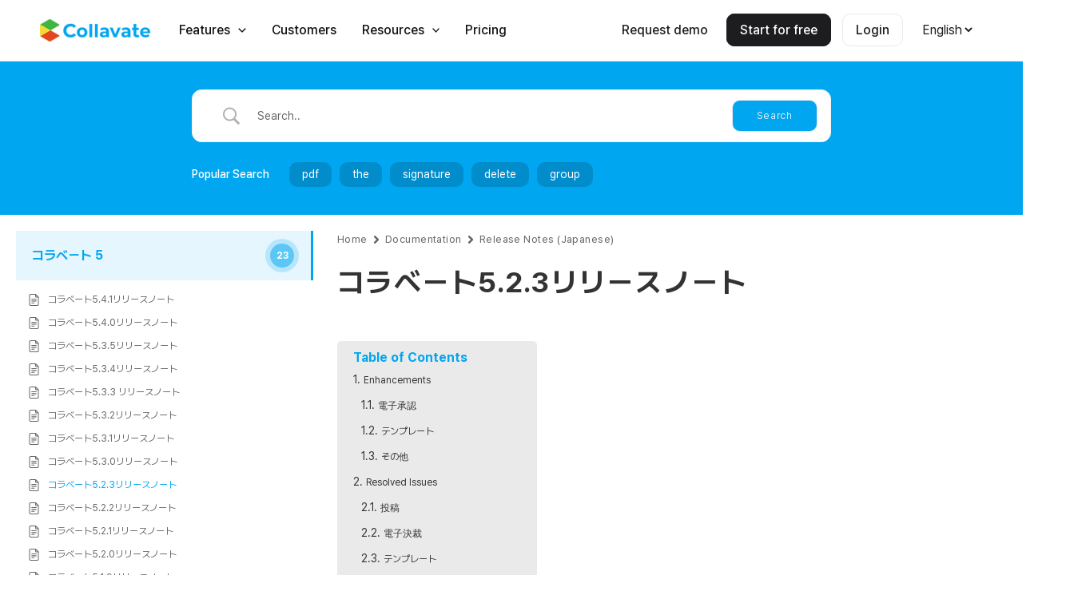

--- FILE ---
content_type: text/css
request_url: https://collavate.com/wp-content/uploads/elementor/css/post-4323.css?ver=1751870617
body_size: 418
content:
.elementor-kit-4323{--e-global-color-primary:#01A6F0;--e-global-color-secondary:#58585A;--e-global-color-text:#1D1D1F;--e-global-color-accent:#61CE70;--e-global-color-60f147f:#253858;--e-global-typography-primary-font-family:"pretendard";--e-global-typography-primary-font-size:16px;--e-global-typography-primary-font-weight:400;--e-global-typography-secondary-font-family:"Abel";--e-global-typography-secondary-font-weight:400;--e-global-typography-text-font-family:"Abel";--e-global-typography-text-font-weight:400;--e-global-typography-accent-font-family:"Abel";--e-global-typography-accent-font-weight:500;color:#1D1D1F;font-family:"pretendard", Sans-serif;font-size:16px;font-weight:400;line-height:1.4;}.elementor-kit-4323 button,.elementor-kit-4323 input[type="button"],.elementor-kit-4323 input[type="submit"],.elementor-kit-4323 .elementor-button{background-color:#FFFFFF;font-size:16px;font-weight:500;color:#1D1D1F;border-style:solid;border-width:1px 1px 1px 1px;border-color:#E9E8EF;border-radius:10px 10px 10px 10px;padding:16px 16px 16px 16px;}.elementor-kit-4323 button:hover,.elementor-kit-4323 button:focus,.elementor-kit-4323 input[type="button"]:hover,.elementor-kit-4323 input[type="button"]:focus,.elementor-kit-4323 input[type="submit"]:hover,.elementor-kit-4323 input[type="submit"]:focus,.elementor-kit-4323 .elementor-button:hover,.elementor-kit-4323 .elementor-button:focus{background-color:#F2F2F3;color:#1D1D1F;border-style:solid;border-width:1px 1px 1px 1px;border-color:#E9E8EF;border-radius:10px 10px 10px 10px;}.elementor-kit-4323 p{margin-bottom:10px;}.elementor-kit-4323 a{color:#01A6F0;}.elementor-kit-4323 h1{font-size:54px;font-weight:700;line-height:1.3;}.elementor-kit-4323 h2{font-size:36px;font-weight:600;line-height:1.4;}.elementor-kit-4323 h3{font-size:32px;font-weight:600;}.elementor-kit-4323 h4{color:#58585A;font-size:20px;font-weight:500;line-height:1.4;}.elementor-kit-4323 h5{color:#58585A;font-size:16px;font-weight:500;}.elementor-kit-4323 h6{font-size:16px;font-weight:500;}.elementor-section.elementor-section-boxed > .elementor-container{max-width:1200px;}.e-con{--container-max-width:1200px;}.elementor-widget:not(:last-child){margin-block-end:20px;}.elementor-element{--widgets-spacing:20px 20px;--widgets-spacing-row:20px;--widgets-spacing-column:20px;}{}h1.entry-title{display:var(--page-title-display);}@media(max-width:1024px){.elementor-kit-4323 h1{font-size:44px;}.elementor-kit-4323 h2{font-size:30px;}.elementor-kit-4323 h3{font-size:28px;}.elementor-kit-4323 h4{font-size:20px;}.elementor-kit-4323 h5{font-size:16px;}.elementor-kit-4323 h6{font-size:16px;}.elementor-section.elementor-section-boxed > .elementor-container{max-width:1024px;}.e-con{--container-max-width:1024px;}}@media(max-width:767px){.elementor-kit-4323 h1{font-size:34px;}.elementor-kit-4323 h2{font-size:26px;}.elementor-kit-4323 h3{font-size:22px;}.elementor-kit-4323 h4{font-size:18px;}.elementor-kit-4323 h5{font-size:16px;}.elementor-kit-4323 h6{font-size:16px;}.elementor-section.elementor-section-boxed > .elementor-container{max-width:767px;}.e-con{--container-max-width:767px;}}

--- FILE ---
content_type: image/svg+xml
request_url: https://collavate.com/wp-content/uploads/2020/07/CCPA.svg
body_size: 1126
content:
<svg xmlns="http://www.w3.org/2000/svg" width="64" height="64" viewBox="0 0 64 64" fill="none"><path fill-rule="evenodd" clip-rule="evenodd" d="M43.0545 8.28926e-07H43.0068C42.3528 -1.69241e-05 41.7885 -3.22387e-05 41.3215 0.0322145C40.8298 0.0661679 40.338 0.140857 39.852 0.344548C38.756 0.803942 37.8853 1.68509 37.4314 2.79417C37.2301 3.28592 37.1563 3.78368 37.1227 4.28132C37.0909 4.75395 37.0909 5.325 37.0909 5.98681V6.03509V7.54386H34.1091V20.3684H52V7.54386H49.0182V6.03509V5.98682C49.0182 5.32501 49.0182 4.75395 48.9864 4.28132C48.9528 3.78368 48.879 3.28592 48.6777 2.79417C48.2238 1.68509 47.3531 0.803942 46.2571 0.344548C45.7711 0.140857 45.2793 0.0661679 44.7876 0.0322145C44.3206 -3.22424e-05 43.7562 -1.69241e-05 43.1023 8.28926e-07H43.0545ZM46.0364 7.54386V6.03509C46.0364 5.31145 46.0355 4.84427 46.0115 4.48673C45.9883 4.14273 45.9485 4.01172 45.9229 3.94894C45.7716 3.57924 45.4813 3.28552 45.116 3.13239C45.0539 3.10639 44.9245 3.06623 44.5846 3.04276C44.2312 3.01837 43.7696 3.01754 43.0545 3.01754C42.3395 3.01754 41.8778 3.01837 41.5245 3.04276C41.1846 3.06623 41.0552 3.10639 40.9931 3.13239C40.6278 3.28552 40.3375 3.57924 40.1862 3.94894C40.1605 4.01172 40.1208 4.14273 40.0976 4.48673C40.0735 4.84427 40.0727 5.31145 40.0727 6.03509V7.54386H46.0364ZM48.2993 11.3799L42.8327 16.6606C42.4006 17.078 41.7206 17.078 41.2886 16.6606L38.5552 14.0203L40.0993 12.3832L42.0606 14.2777L46.7552 9.74289L48.2993 11.3799ZM12.1182 8.28926e-07C11.5006 8.28926e-07 11 0.506626 11 1.13158V16.8216C11 17.042 11.0636 17.2575 11.1829 17.4418L18.4683 28.6948C18.5491 28.8197 18.6536 28.9272 18.7757 29.011L29.0548 36.0697L33.5548 42.521C33.7643 42.8214 34.105 43 34.4683 43H47.9C48.5175 43 49.0182 42.4934 49.0182 41.8684V30.5547C49.0182 30.2365 48.8858 29.9329 48.6534 29.7185L42.6082 24.1404H37.1482L45.2909 31.6842L45.0816 31.6092L45.2909 31.8045V39.2281H35.8202L31.8261 33.5021C31.7485 33.3908 31.6518 33.2947 31.5405 33.2183L21.3002 26.1862L14.7273 16.0337V3.77193H26.6545V14.4184L30.3818 17.8715V1.13158C30.3818 0.506627 29.8812 8.28926e-07 29.2636 8.28926e-07H12.1182Z" fill="#9C9C9D"></path><path d="M18.6719 54.5C18.4375 53.1406 17.3438 52.3594 15.9688 52.3594C14.1094 52.3594 12.8125 53.7812 12.8125 56.3438C12.8125 58.9375 14.125 60.3281 15.9688 60.3281C17.3125 60.3281 18.4062 59.5781 18.6719 58.25H20.7188C20.4062 60.4219 18.625 62.1562 15.9375 62.1562C12.9531 62.1562 10.7656 59.9844 10.7656 56.3438C10.7656 52.6875 12.9844 50.5312 15.9375 50.5312C18.4375 50.5312 20.375 51.9844 20.7188 54.5H18.6719ZM30.4137 54.5C30.1794 53.1406 29.0856 52.3594 27.7106 52.3594C25.8512 52.3594 24.5544 53.7812 24.5544 56.3438C24.5544 58.9375 25.8669 60.3281 27.7106 60.3281C29.0544 60.3281 30.1481 59.5781 30.4137 58.25H32.4606C32.1481 60.4219 30.3669 62.1562 27.6794 62.1562C24.695 62.1562 22.5075 59.9844 22.5075 56.3438C22.5075 52.6875 24.7262 50.5312 27.6794 50.5312C30.1794 50.5312 32.1169 51.9844 32.4606 54.5H30.4137ZM34.5306 62V50.6875H38.7806C41.3744 50.6875 42.765 52.2656 42.765 54.4375C42.765 56.6094 41.3587 58.1719 38.7494 58.1719H36.5619V62H34.5306ZM36.5619 56.5H38.4681C39.9994 56.5 40.6869 55.6406 40.6869 54.4375C40.6869 53.2188 39.9994 52.3906 38.4681 52.3906H36.5619V56.5ZM44.8975 62H42.7256L46.71 50.6875H49.21L53.21 62H51.0381L50.1006 59.2031H45.835L44.8975 62ZM46.3819 57.5625H49.5537L48.0069 53H47.9131L46.3819 57.5625Z" fill="#9C9C9D"></path></svg>

--- FILE ---
content_type: image/svg+xml
request_url: https://collavate.com/wp-content/uploads/2025/05/social-naver.svg
body_size: -49
content:
<svg xmlns="http://www.w3.org/2000/svg" width="20" height="20" viewBox="0 0 20 20" fill="none"><path d="M2.5 3V16.5758H7.72321V9.7837L12.2684 16.5758H17.5V3H12.2684V9.7837L7.72321 3H2.5Z" fill="#9C9C9D"></path></svg>

--- FILE ---
content_type: image/svg+xml
request_url: https://collavate.com/wp-content/uploads/2020/07/ISO.svg
body_size: 2561
content:
<svg xmlns="http://www.w3.org/2000/svg" width="64" height="64" viewBox="0 0 64 64" fill="none"><g clip-path="url(#clip0_2183_4898)"><g clip-path="url(#clip1_2183_4898)"><path d="M27.7316 20.7694C27.7316 23.6843 25.3792 25.8322 22.4922 25.8322C19.6052 25.8322 17.2528 23.6843 17.2528 20.7694C17.2528 17.8339 19.6052 15.7065 22.4922 15.7065C25.3792 15.7065 27.7316 17.8339 27.7316 20.7694ZM25.438 20.7694C25.438 18.9478 24.0746 17.7015 22.4922 17.7015C20.9098 17.7015 19.5464 18.9478 19.5464 20.7694C19.5464 22.5726 20.9098 23.8372 22.4922 23.8372C24.0746 23.8372 25.438 22.5703 25.438 20.7694Z" fill="#9C9C9D"></path><path d="M39.0345 20.7694C39.0345 23.6843 36.6821 25.8322 33.7951 25.8322C30.9082 25.8322 28.5557 23.6843 28.5557 20.7694C28.5557 17.8362 30.9082 15.7065 33.7951 15.7065C36.6821 15.7065 39.0345 17.8339 39.0345 20.7694ZM36.741 20.7694C36.741 18.9478 35.3775 17.7015 33.7951 17.7015C32.2127 17.7015 30.8493 18.9478 30.8493 20.7694C30.8493 22.5726 32.2127 23.8372 33.7951 23.8372C35.3775 23.8372 36.741 22.5703 36.741 20.7694Z" fill="#9C9C9D"></path><path d="M49.8665 16.0124V25.1018C49.8665 28.8407 47.5918 30.3677 44.9026 30.3677C42.3712 30.3677 40.8477 28.7265 40.2731 27.3844L42.27 26.5786C42.6256 27.4026 43.4968 28.375 44.9003 28.375C46.6216 28.375 47.6883 27.3456 47.6883 25.4076V24.6795H47.6083C47.0949 25.2935 46.1059 25.8299 44.8579 25.8299C42.2464 25.8299 39.854 23.6249 39.854 20.7876C39.854 17.9298 42.2464 15.7065 44.8579 15.7065C46.1036 15.7065 47.0926 16.243 47.6083 16.8387H47.6883V16.0147H49.8665V16.0124ZM47.8508 20.7876C47.8508 19.0049 46.624 17.7015 45.0628 17.7015C43.4803 17.7015 42.1546 19.0049 42.1546 20.7876C42.1546 22.5521 43.4803 23.8372 45.0628 23.8372C46.624 23.8372 47.8508 22.5521 47.8508 20.7876Z" fill="#9C9C9D"></path><path d="M53.4575 10.6846V25.5215H51.2205V10.6846H53.4575Z" fill="#9C9C9D"></path><path d="M62.1749 22.4355L63.9551 23.5859C63.3806 24.41 61.996 25.8298 59.6035 25.8298C56.6365 25.8298 54.4206 23.6065 54.4206 20.7669C54.4206 17.7562 56.6553 15.7041 59.3468 15.7041C62.0572 15.7041 63.3829 17.795 63.8162 18.9249L64.054 19.5001L57.0721 22.3031C57.6067 23.3189 58.4379 23.837 59.6035 23.837C60.7715 23.837 61.5815 23.2801 62.1749 22.4355ZM56.6954 20.614L61.3625 18.7354C61.1059 18.1031 60.3335 17.6626 59.4245 17.6626C58.2589 17.6626 56.6365 18.6601 56.6954 20.614Z" fill="#9C9C9D"></path><path d="M8.78496 19.4524V17.3045H16.252C16.325 17.6788 16.3626 18.1217 16.3626 18.601C16.3626 20.2125 15.9082 22.2052 14.4435 23.625C13.0189 25.0631 11.1986 25.83 8.78731 25.83C4.31794 25.83 0.559715 22.3011 0.559715 17.9687C0.559715 13.6363 4.31794 10.1074 8.78731 10.1074C11.2598 10.1074 13.0212 11.0479 14.3446 12.2736L12.781 13.7893C11.832 12.9264 10.5463 12.2554 8.78496 12.2554C5.52124 12.2554 2.96865 14.805 2.96865 17.9687C2.96865 21.1324 5.52124 23.6821 8.78496 23.6821C10.9019 23.6821 12.1076 22.8581 12.8799 22.1094C13.5063 21.5022 13.9184 20.6348 14.0809 19.4501L8.78496 19.4524Z" fill="#9C9C9D"></path></g><path d="M9.67924 39.2986C8.88279 39.2986 8.17574 39.4463 7.55809 39.7417C6.94045 40.0371 6.41219 40.4637 5.97333 41.0217C5.55074 41.5796 5.22565 42.2524 4.9981 43.0401C4.78679 43.8278 4.68114 44.714 4.68114 45.6986C4.68114 47.0278 4.85993 48.1683 5.21752 49.1201C5.57512 50.0555 6.11962 50.7776 6.85105 51.2863C7.59873 51.7951 8.53333 52.0494 9.65486 52.0494C10.4025 52.0494 11.1177 51.9755 11.8004 51.8278C12.4993 51.6637 13.2307 51.4504 13.9947 51.1878V53.8709C13.2795 54.1663 12.5562 54.3797 11.8248 54.5109C11.1096 54.6421 10.2806 54.7078 9.3379 54.7078C7.54997 54.7078 6.07086 54.3386 4.90057 53.6001C3.73029 52.8452 2.86069 51.7951 2.29181 50.4494C1.72293 49.0873 1.43848 47.4955 1.43848 45.674C1.43848 44.3448 1.61727 43.1304 1.97486 42.0309C2.34869 40.9314 2.87695 39.9796 3.55962 39.1755C4.25854 38.3714 5.12 37.7478 6.144 37.3048C7.168 36.8617 8.34641 36.6401 9.67924 36.6401C10.557 36.6401 11.4184 36.7468 12.2636 36.9601C13.1251 37.1571 13.9296 37.436 14.6773 37.7971L13.6046 40.3817C12.9869 40.1027 12.3449 39.8566 11.6785 39.6432C11.0283 39.4135 10.3619 39.2986 9.67924 39.2986ZM29.2576 54.4617L27.6728 49.8094H21.1144L19.554 54.4617H16.238L22.626 36.8124H26.1856L32.5734 54.4617H29.2576ZM25.3566 42.5724C25.2916 42.3427 25.1941 42.0309 25.0641 41.6371C24.9339 41.2432 24.804 40.8412 24.674 40.4309C24.5602 40.0042 24.4707 39.6514 24.4058 39.3724C24.3244 39.7006 24.2188 40.0781 24.0888 40.5048C23.975 40.9314 23.8612 41.3335 23.7475 41.7109C23.65 42.0883 23.5686 42.3755 23.5037 42.5724L21.9677 47.1017H26.8683L25.3566 42.5724ZM45.7426 49.6617C45.7426 50.6955 45.4907 51.5898 44.9868 52.3448C44.483 53.0997 43.7516 53.6821 42.7925 54.0924C41.8499 54.5028 40.7202 54.7078 39.4036 54.7078C38.7697 54.7078 38.1601 54.6668 37.575 54.5848C37.0062 54.5191 36.4617 54.4124 35.9415 54.2648C35.4377 54.1171 34.9662 53.9366 34.5274 53.7232V50.7694C35.2588 51.0976 36.0634 51.4012 36.9411 51.6801C37.8188 51.9428 38.7128 52.074 39.623 52.074C40.322 52.074 40.8908 51.9837 41.3297 51.8032C41.7848 51.6063 42.1181 51.3437 42.3293 51.0155C42.5406 50.6709 42.6462 50.2771 42.6462 49.834C42.6462 49.3417 42.5082 48.9232 42.2318 48.5786C41.9555 48.234 41.5491 47.914 41.0127 47.6186C40.4763 47.3232 39.81 47.0114 39.0135 46.6832C38.4771 46.4535 37.9489 46.1991 37.4287 45.9201C36.9249 45.6248 36.4698 45.2719 36.0634 44.8617C35.6571 44.4514 35.332 43.9673 35.0882 43.4094C34.8443 42.8514 34.7224 42.195 34.7224 41.4401C34.7224 40.4391 34.9582 39.5776 35.4295 38.8555C35.9171 38.1335 36.5917 37.5837 37.4531 37.2063C38.3308 36.8289 39.3467 36.6401 40.5007 36.6401C41.4272 36.6401 42.2968 36.7386 43.1095 36.9355C43.9223 37.1324 44.7269 37.4114 45.5232 37.7724L44.5236 40.3078C43.8085 39.996 43.1177 39.7499 42.4512 39.5694C41.7848 39.3889 41.1022 39.2986 40.4032 39.2986C39.8507 39.2986 39.3792 39.3889 38.9891 39.5694C38.599 39.7335 38.3064 39.9714 38.1114 40.2832C37.9163 40.595 37.8188 40.956 37.8188 41.3663C37.8188 41.8422 37.9407 42.2442 38.1845 42.5724C38.4283 42.9006 38.8023 43.2124 39.3061 43.5078C39.8263 43.7868 40.4926 44.1068 41.3053 44.4678C42.2481 44.8781 43.0446 45.3048 43.6946 45.7478C44.3448 46.1909 44.8488 46.7242 45.2062 47.3478C45.5639 47.9714 45.7426 48.7427 45.7426 49.6617ZM60.5432 54.4617L58.9585 49.8094H52.4L50.8396 54.4617H47.5238L53.9116 36.8124H57.4712L63.859 54.4617H60.5432ZM56.6423 42.5724C56.5772 42.3427 56.4797 42.0309 56.3497 41.6371C56.2197 41.2432 56.0896 40.8412 55.9596 40.4309C55.8458 40.0042 55.7565 39.6514 55.6914 39.3724C55.6102 39.7006 55.5045 40.0781 55.3745 40.5048C55.2606 40.9314 55.147 41.3335 55.0331 41.7109C54.9356 42.0883 54.8544 42.3755 54.7893 42.5724L53.2533 47.1017H58.1539L56.6423 42.5724Z" fill="#9C9C9D"></path></g><defs><clipPath id="clip0_2183_4898"><rect width="64" height="64" fill="white"></rect></clipPath><clipPath id="clip1_2183_4898"><rect width="64.05" height="21" fill="white" transform="translate(0.475006 10)"></rect></clipPath></defs></svg>

--- FILE ---
content_type: image/svg+xml
request_url: https://collavate.com/wp-content/uploads/2025/05/social-linkedin.svg
body_size: 607
content:
<svg xmlns="http://www.w3.org/2000/svg" width="20" height="20" viewBox="0 0 20 20" fill="none"><path d="M15.8333 2.5H4.16667C3.24583 2.5 2.5 3.24583 2.5 4.16667V15.8333C2.5 16.7542 3.24583 17.5 4.16667 17.5H15.8333C16.7542 17.5 17.5 16.7542 17.5 15.8333V4.16667C17.5 3.24583 16.7542 2.5 15.8333 2.5ZM7.5 14.1667H5.3975V8.33333H7.5V14.1667ZM6.41167 7.26417C5.76917 7.26417 5.34 6.83583 5.34 6.26417C5.34 5.6925 5.76833 5.26417 6.4825 5.26417C7.125 5.26417 7.55417 5.6925 7.55417 6.26417C7.55417 6.83583 7.12583 7.26417 6.41167 7.26417ZM15 14.1667H12.965V10.9783C12.965 10.0967 12.4225 9.89333 12.2192 9.89333C12.0158 9.89333 11.3375 10.0292 11.3375 10.9783C11.3375 11.1142 11.3375 14.1667 11.3375 14.1667H9.235V8.33333H11.3375V9.1475C11.6083 8.6725 12.1508 8.33333 13.1683 8.33333C14.1858 8.33333 15 9.1475 15 10.9783V14.1667Z" fill="#9C9C9D"></path></svg>

--- FILE ---
content_type: image/svg+xml
request_url: https://collavate.com/wp-content/uploads/2025/05/social-youtube.svg
body_size: 658
content:
<svg xmlns="http://www.w3.org/2000/svg" width="20" height="20" viewBox="0 0 20 20" fill="none"><path d="M17.985 5.15516C17.7934 4.4385 17.2284 3.8735 16.5117 3.68183C15.2117 3.3335 10 3.3335 10 3.3335C10 3.3335 4.78835 3.3335 3.48835 3.68183C2.77169 3.8735 2.20669 4.4385 2.01502 5.15516C1.66669 6.45516 1.66669 10.0002 1.66669 10.0002C1.66669 10.0002 1.66669 13.5452 2.01502 14.8452C2.20669 15.5618 2.77169 16.1268 3.48835 16.3185C4.78835 16.6668 10 16.6668 10 16.6668C10 16.6668 15.2117 16.6668 16.5117 16.3185C17.2292 16.1268 17.7934 15.5618 17.985 14.8452C18.3334 13.5452 18.3334 10.0002 18.3334 10.0002C18.3334 10.0002 18.3334 6.45516 17.985 5.15516ZM8.33335 12.1652V7.83516C8.33335 7.51433 8.68085 7.31433 8.95835 7.47433L12.7084 9.63933C12.9859 9.79933 12.9859 10.201 12.7084 10.361L8.95835 12.526C8.68085 12.6868 8.33335 12.486 8.33335 12.1652Z" fill="#9C9C9D"></path></svg>